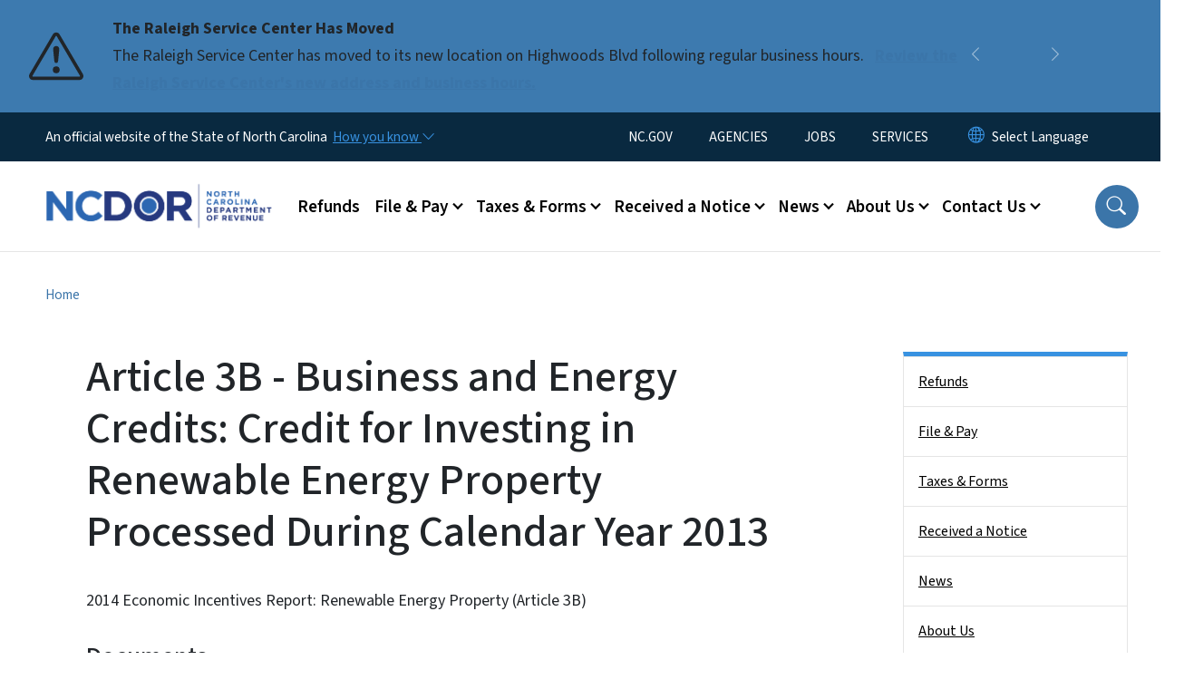

--- FILE ---
content_type: text/html; charset=UTF-8
request_url: https://www.ncdor.gov/news/reports-and-statistics/2014-economic-incentives-report/article-3b-business-and-energy-credits-credit-investing-renewable-energy-property-processed-during
body_size: 72919
content:

<!DOCTYPE html>
<html lang="en" dir="ltr" prefix="og: https://ogp.me/ns#">
  <head>
    <meta name="color-scheme" content="only light">
    <meta charset="utf-8" />
<script async src="https://www.googletagmanager.com/gtag/js?id=G-TYHHJHJEXS"></script>
<script>window.dataLayer = window.dataLayer || [];function gtag(){dataLayer.push(arguments)};gtag("js", new Date());gtag("set", "developer_id.dMDhkMT", true);gtag("config", "G-TYHHJHJEXS", {"groups":"default","page_placeholder":"PLACEHOLDER_page_location","allow_ad_personalization_signals":false});</script>
<meta name="description" content="2014 Economic Incentives Report: Renewable Energy Property (Article 3B)" />
<link rel="canonical" href="https://www.ncdor.gov/news/reports-and-statistics/2014-economic-incentives-report/article-3b-business-and-energy-credits-credit-investing-renewable-energy-property-processed-during" />
<meta name="twitter:card" content="summary_large_image" />
<meta name="Generator" content="Drupal 10 (https://www.drupal.org)" />
<meta name="MobileOptimized" content="width" />
<meta name="HandheldFriendly" content="true" />
<meta name="viewport" content="width=device-width, initial-scale=1, shrink-to-fit=no" />
<meta http-equiv="x-ua-compatible" content="ie=edge" />
<link rel="icon" href="https://files.nc.gov/dor/nc-favicon-32x32_1.png?VersionId=tmTppserd252EmC4IlyViKnCe3_4XhHa" type="image/png" />

    <title>Article 3B - Business and Energy Credits: Credit for Investing in Renewable Energy Property Processed During Calendar Year 2013 | NCDOR</title>
    <link rel="stylesheet" media="all" href="/sites/default/files/css/css_ost9jO4KbE1_L1LOqND8M9iUTjvN7YlDpvnpXupliGE.css?delta=0&amp;language=en&amp;theme=nc_barrio&amp;include=[base64]" />
<link rel="stylesheet" media="all" href="/sites/default/files/css/css_2qGdHjNmVHMItLBvt5EFux053hifs_VcimhLNrgXz40.css?delta=1&amp;language=en&amp;theme=nc_barrio&amp;include=[base64]" />
<link rel="stylesheet" media="all" href="//cdn.jsdelivr.net/npm/bootstrap@5.1.3/dist/css/bootstrap.min.css" />
<link rel="stylesheet" media="print" href="/sites/default/files/css/css_cfMvD5a-2x5KTBRz-hxsEgD_mK2c3F-Xe2ljRjPvxqk.css?delta=3&amp;language=en&amp;theme=nc_barrio&amp;include=[base64]" />
<link rel="stylesheet" media="all" href="/sites/default/files/css/css_86Wt4Xn0ldBohPi-BjgJzxz9v7msLL4Yk_N22rSk9Q4.css?delta=4&amp;language=en&amp;theme=nc_barrio&amp;include=[base64]" />
<link rel="stylesheet" media="print" href="/sites/default/files/css/css_IXp6iEeZ7p5lyR0NMxEr0LrkCRdbIbenJY09WsIiUi0.css?delta=5&amp;language=en&amp;theme=nc_barrio&amp;include=[base64]" />
<link rel="stylesheet" media="all" href="/sites/default/files/css/css_49ZqUMJp7lof6B0-9vRWLooyPbcPul_TDdWbuJY79Xw.css?delta=6&amp;language=en&amp;theme=nc_barrio&amp;include=[base64]" />

    
  </head>
  <body class="layout-one-sidebar layout-sidebar-second has-featured-top page-node-758 path-node node--type-site-page">
    <a href="#main-content" class="visually-hidden focusable skip-link">
      Skip to main content
    </a>
    
      <div class="dialog-off-canvas-main-canvas" data-off-canvas-main-canvas>
    <div id="page-wrapper">
  <div id="page">
    <header id="header" class="header" role="banner" aria-label="Site header">
                    <div class="highlighted container-fluid g-0">
          <div class="container-fluid section clearfix" role="alert">
              <div id="block-ncalertsblock-2" class="block block-ncalert block-nc-alert-block">
  
    
      <div class="content">
      
    <div id="alerts" data-alerts-hash="364e862451a6f6d0bb036d649cec92ee" class="carousel slide alerts" data-bs-ride="false" data-bs-interval="10000" data-bs-touch="false">
    <div class="carousel-inner">
              <div class="carousel-item alert-item info active" data-paths="">
          <div id="6fd7dce21a06c99f3d1d379dbf42cc94" class="alert-box">
            <span class="alert-icon" aria-hidden="true">
              <svg xmlns="http://www.w3.org/2000/svg" width="60" height="60" fill="currentColor" class="bi bi-exclamation-triangle" viewBox="0 0 16 16">
              <path d="M7.938 2.016A.13.13 0 0 1 8.002 2a.13.13 0 0 1 .063.016.146.146 0 0 1 .054.057l6.857 11.667c.036.06.035.124.002.183a.163.163 0 0 1-.054.06.116.116 0 0 1-.066.017H1.146a.115.115 0 0 1-.066-.017.163.163 0 0 1-.054-.06.176.176 0 0 1 .002-.183L7.884 2.073a.147.147 0 0 1 .054-.057zm1.044-.45a1.13 1.13 0 0 0-1.96 0L.165 13.233c-.457.778.091 1.767.98 1.767h13.713c.889 0 1.438-.99.98-1.767L8.982 1.566z"/>
              <path d="M7.002 12a1 1 0 1 1 2 0 1 1 0 0 1-2 0zM7.1 5.995a.905.905 0 1 1 1.8 0l-.35 3.507a.552.552 0 0 1-1.1 0L7.1 5.995z"/>
              </svg>
            </span>
            <div class="message" role="alert">
              <strong class="alert-type">The Raleigh Service Center Has Moved</strong>
              <p>The Raleigh Service Center has moved to its new location on Highwoods Blvd following regular business hours.
                                  <a href="/contact-us/office-locations" class="alert-link" aria-label="Read More The Raleigh Service Center has moved to its new location on Highwoods Blvd following regular business hours.">
                                          Review the Raleigh Service Center&#039;s new address and business hours. 
                                      </a>
                              </p>
            </div>
          </div>
        </div>
              <div class="carousel-item alert-item warning" data-paths="">
          <div id="43d4377bdd75300b17f75dece6da7ca3" class="alert-box">
            <span class="alert-icon" aria-hidden="true">
              <svg xmlns="http://www.w3.org/2000/svg" width="60" height="60" fill="currentColor" class="bi bi-exclamation-triangle" viewBox="0 0 16 16">
              <path d="M7.938 2.016A.13.13 0 0 1 8.002 2a.13.13 0 0 1 .063.016.146.146 0 0 1 .054.057l6.857 11.667c.036.06.035.124.002.183a.163.163 0 0 1-.054.06.116.116 0 0 1-.066.017H1.146a.115.115 0 0 1-.066-.017.163.163 0 0 1-.054-.06.176.176 0 0 1 .002-.183L7.884 2.073a.147.147 0 0 1 .054-.057zm1.044-.45a1.13 1.13 0 0 0-1.96 0L.165 13.233c-.457.778.091 1.767.98 1.767h13.713c.889 0 1.438-.99.98-1.767L8.982 1.566z"/>
              <path d="M7.002 12a1 1 0 1 1 2 0 1 1 0 0 1-2 0zM7.1 5.995a.905.905 0 1 1 1.8 0l-.35 3.507a.552.552 0 0 1-1.1 0L7.1 5.995z"/>
              </svg>
            </span>
            <div class="message" role="alert">
              <strong class="alert-type">FRAUD ALERT</strong>
              <p>Be aware of multiple fraudulent text scams requesting payment for NCDMV fees, fines or tolls. NCDMV will NEVER request payment by text. Please report it as spam and delete.
                                  <a href="https://www.ncdot.gov/news/press-releases/Pages/2025/2025-06-03-ncdmv-scam-fraudulent-text-messages.aspx" class="alert-link" aria-label="Read More Be aware of multiple fraudulent text scams requesting payment for NCDMV fees, fines or tolls. NCDMV will NEVER request payment by text. Please report it as spam and delete.">
                                          Read More
                                      </a>
                              </p>
            </div>
          </div>
        </div>
              <div class="carousel-item alert-item info" data-paths="">
          <div id="ea3871ae797a2ecde25b89746f7fdc88" class="alert-box">
            <span class="alert-icon" aria-hidden="true">
              <svg xmlns="http://www.w3.org/2000/svg" width="60" height="60" fill="currentColor" class="bi bi-exclamation-triangle" viewBox="0 0 16 16">
              <path d="M7.938 2.016A.13.13 0 0 1 8.002 2a.13.13 0 0 1 .063.016.146.146 0 0 1 .054.057l6.857 11.667c.036.06.035.124.002.183a.163.163 0 0 1-.054.06.116.116 0 0 1-.066.017H1.146a.115.115 0 0 1-.066-.017.163.163 0 0 1-.054-.06.176.176 0 0 1 .002-.183L7.884 2.073a.147.147 0 0 1 .054-.057zm1.044-.45a1.13 1.13 0 0 0-1.96 0L.165 13.233c-.457.778.091 1.767.98 1.767h13.713c.889 0 1.438-.99.98-1.767L8.982 1.566z"/>
              <path d="M7.002 12a1 1 0 1 1 2 0 1 1 0 0 1-2 0zM7.1 5.995a.905.905 0 1 1 1.8 0l-.35 3.507a.552.552 0 0 1-1.1 0L7.1 5.995z"/>
              </svg>
            </span>
            <div class="message" role="alert">
              <strong class="alert-type">Effective July 1, 2025, The Tax Basis For Snuff Will Change To A Weight-Based Tax</strong>
              <p>A new tax on alternative nicotine products will also be imposed. Tax related to the rate change of product in inventory as of July 1 will apply.
                                  <a href="/taxes-forms/tobacco-products-tax" class="alert-link" aria-label="Read More A new tax on alternative nicotine products will also be imposed. Tax related to the rate change of product in inventory as of July 1 will apply.">
                                          For more information, review the tobacco products page.
                                      </a>
                              </p>
            </div>
          </div>
        </div>
              <div class="carousel-item alert-item success" data-paths="">
          <div id="6003ed4806b203732806398b38c8479c" class="alert-box">
            <span class="alert-icon" aria-hidden="true">
              <svg xmlns="http://www.w3.org/2000/svg" width="60" height="60" fill="currentColor" class="bi bi-exclamation-triangle" viewBox="0 0 16 16">
              <path d="M7.938 2.016A.13.13 0 0 1 8.002 2a.13.13 0 0 1 .063.016.146.146 0 0 1 .054.057l6.857 11.667c.036.06.035.124.002.183a.163.163 0 0 1-.054.06.116.116 0 0 1-.066.017H1.146a.115.115 0 0 1-.066-.017.163.163 0 0 1-.054-.06.176.176 0 0 1 .002-.183L7.884 2.073a.147.147 0 0 1 .054-.057zm1.044-.45a1.13 1.13 0 0 0-1.96 0L.165 13.233c-.457.778.091 1.767.98 1.767h13.713c.889 0 1.438-.99.98-1.767L8.982 1.566z"/>
              <path d="M7.002 12a1 1 0 1 1 2 0 1 1 0 0 1-2 0zM7.1 5.995a.905.905 0 1 1 1.8 0l-.35 3.507a.552.552 0 0 1-1.1 0L7.1 5.995z"/>
              </svg>
            </span>
            <div class="message" role="alert">
              <strong class="alert-type">Vapor Product and Consumable Product Certification and Directory</strong>
              <p>The Department has issued a new notice titled, Eligibility for Listing in the North Carolina Department of Revenue Vapor Products and Consumable Products Directory.
                                  <a href="/taxes-forms/other-taxes-and-fees/vapor-product-and-consumable-product-certification-and-directory" class="alert-link" aria-label="Read More The Department has issued a new notice titled, Eligibility for Listing in the North Carolina Department of Revenue Vapor Products and Consumable Products Directory.">
                                          Visit Vapor Product and Consumable Product Certification and Directory for more information.
                                      </a>
                              </p>
            </div>
          </div>
        </div>
                  <button class="carousel-control-prev" type="button" data-bs-target="#alerts" data-bs-slide="prev" aria-label="Previous">
        <i class="bi bi-chevron-left"></i>
        <span class="visually-hidden">Previous</span>
      </button>
      <button class="carousel-pause" type="button" data-bs-target="#alerts" data-bs-slide="pause" aria-label="Pause">
        <i class="bi bi-pause"></i>
        <span class="visually-hidden">Pause</span>
      </button>
      <button class="carousel-play" type="button" data-bs-target="#alerts" data-bs-slide="cycle" aria-label="Play">
        <i class="bi bi-play"></i>
        <span class="visually-hidden">Play</span>
      </button>
      <button class="carousel-control-next" type="button" data-bs-target="#alerts" data-bs-slide="next" aria-label="Next">
        <i class="bi bi-chevron-right"></i>
        <span class="visually-hidden">Next</span>
      </button>
    </div>
      </div>

    </div>
  </div>


          </div>
        </div>
                              <div class="navbar" id="navbar-top">
                          
              
              <div class="official-website">
                <span class="d-none d-sm-inline">An official website of the State of North Carolina</span>
                <span class="d-sm-none d-inline">An official website of NC</span>
                <button
                  type="button"
                  data-bs-toggle="collapse"
                  data-bs-target="#officialNC"
                  aria-label="How you know"
                  aria-expanded="false"
                  aria-controls="collapseExample"
                  class="how-you-know-btn">
                  <span class="d-none d-sm-inline">How you know <i class="bi-chevron-down"></i></span>
                  <span class="d-sm-none d-inline"><i class="bi bi-info-circle"></i></span>
                </button>
              </div>
              <div class="collapse official-website" id="officialNC">
                <div class="privacy-security">
                  <div class="p-2">
                    <i class="bi bi-info-circle h3 float-start pe-2"></i>
                    <p>State Government websites value user privacy. To learn more, <a href="https://www.nc.gov/privacy">view our full privacy policy</a>.</p>
                  </div>
                  <div class="p-2">
                    <i class="bi bi-lock h3 float-start pe-2"></i>
                    <p>Secure websites use HTTPS certificates. A lock icon or https:// means you’ve safely connected to the official website.</p>
                  </div>
                </div>
              </div>
                              <div class="form-inline navbar-form ml-auto">
                    <section class="row region region-top-header-form">
    <nav role="navigation" aria-labelledby="block-utilitymenu-menu" id="block-utilitymenu" class="block block-menu navigation menu--enterprise-nav-menu">
            
  <div class="visually-hidden" id="block-utilitymenu-menu">Utility Menu</div>
  

        
                  <ul class="clearfix nav" data-component-id="bootstrap_barrio:menu">
                    <li class="nav-item">
                <a href="https://www.nc.gov/" class="nav-link nav-link-https--wwwncgov-">NC.GOV</a>
              </li>
                <li class="nav-item">
                <a href="https://www.nc.gov/agencies" class="nav-link nav-link-https--wwwncgov-agencies">AGENCIES</a>
              </li>
                <li class="nav-item">
                <a href="https://www.nc.gov/jobs" class="nav-link nav-link-https--wwwncgov-jobs">JOBS</a>
              </li>
                <li class="nav-item">
                <a href="https://www.nc.gov/your-government/all-nc-state-government-services" class="nav-link nav-link-https--wwwncgov-your-government-all-nc-state-government-services">SERVICES</a>
              </li>
        </ul>
  



  </nav>
<div id="block-gtranslate-2" class="block block-gtranslate block-gtranslate-block">
  
    
      <div class="content">
      
<div class="gtranslate_wrapper"></div><script>window.gtranslateSettings = {"switcher_horizontal_position":"inline","switcher_vertical_position":"inline","horizontal_position":"inline","vertical_position":"inline","float_switcher_open_direction":"bottom","switcher_open_direction":"bottom","default_language":"en","native_language_names":1,"detect_browser_language":0,"add_new_line":1,"select_language_label":"Select Language","flag_size":32,"flag_style":"2d","globe_size":60,"alt_flags":[],"wrapper_selector":".gtranslate_wrapper","url_structure":"none","custom_domains":null,"languages":["en","ar","zh-TW","hi","pl","pt","ru","es","sr","vi","th","hmn","km","lo","so","am"],"custom_css":""};</script><script>(function(){var js = document.createElement('script');js.setAttribute('src', 'https://cdn.gtranslate.net/widgets/latest/dropdown.js');js.setAttribute('data-gt-orig-url', '/news/reports-and-statistics/2014-economic-incentives-report/article-3b-business-and-energy-credits-credit-investing-renewable-energy-property-processed-during');js.setAttribute('data-gt-orig-domain', 'www.ncdor.gov');document.body.appendChild(js);})();</script>
    </div>
  </div>

  </section>

                </div>
                                      </div>
                <div class="navbar navbar-expand-xl" id="navbar-main">
                        <section class="nc_header region region-header">
          <a href="/" title="Home" rel="home" class="navbar-brand">
              <img src="https://files.nc.gov/dor/dor-logo.png?VersionId=w1HiBCnEjmG7z5liTd5lqzavf5u69alf" alt="Home" class="img-fluid d-inline-block align-top" />
                </a>
  
  </section>

                          <button class="navbar-toggler navbar-toggler-right collapsed" type="button" data-bs-toggle="collapse" data-bs-target="#CollapsingNavbar" aria-controls="CollapsingNavbar" aria-expanded="false" aria-label="Toggle navigation"><span class="navbar-toggler-icon"></span></button>
              <div class="collapse navbar-collapse justify-content-end" id="CollapsingNavbar">
                  <section class="main-menu-nav container-md  region region-primary-menu">
    <nav role="navigation" aria-label="Main Menu"  id="block-mainmenu-2" class="block block-menu navigation menu--main">
            
  <p class="visually-hidden" id="block-mainmenu-2-menu">Main menu</p>
  

        
              <ul class="clearfix navbar-nav">
    
    
          
      <li class="nav-item">
                          <a href="/refunds" class="nav-link nav-link--refunds" data-drupal-link-system-path="node/9476">Refunds</a>
              </li>
          
      <li class="nav-item menu-item--expanded dropdown">
                          <a href="/file-pay" class="nav-link dropdown-toggle nav-link--file-pay" data-bs-toggle="dropdown" aria-expanded="false" aria-haspopup="true" role="button" data-drupal-link-system-path="node/6353">File &amp; Pay</a>
                                                      <ul class="dropdown-menu dropdown-menu-lg-end">
    
                                            <li class="dropdown-item landing-page "><a href="/file-pay" class="nav-link nav-link--file-pay" data-drupal-link-system-path="node/6353">File &amp; Pay</a></li>
    
          
      <li class="dropdown-item">
                          <a href="/file-pay/file-pay-individuals" class="nav-link--file-pay-file-pay-individuals" data-drupal-link-system-path="node/9287">File &amp; Pay for Individuals</a>
              </li>
          
      <li class="dropdown-item">
                          <a href="/file-pay/eservices" class="nav-link--file-pay-eservices" data-drupal-link-system-path="node/6682">eServices</a>
              </li>
          
      <li class="dropdown-item menu-item--collapsed">
                          <a href="/file-pay/ebusiness-center" class="nav-link--file-pay-ebusiness-center" data-drupal-link-system-path="node/6668">eBusiness Center</a>
              </li>
          
      <li class="dropdown-item menu-item--collapsed">
                          <a href="/efile-resources-for-taxpayers" class="nav-link--efile-resources-for-taxpayers" data-drupal-link-system-path="node/8787">eFile Resources for Taxpayers</a>
              </li>
          
      <li class="dropdown-item menu-item--collapsed">
                          <a href="/file-pay/collections" class="nav-link--file-pay-collections" data-drupal-link-system-path="node/9198">Collections - Past Due Taxes</a>
              </li>
          
      <li class="dropdown-item menu-item--collapsed">
                          <a href="/taxes-forms/motor-carrier-iftaintrastate-efile" class="nav-link--taxes-forms-motor-carrier-iftaintrastate-efile" data-drupal-link-system-path="node/6698">Motor Carrier (IFTA/IN) eFile</a>
              </li>
          
      <li class="dropdown-item">
                          <a href="/file-pay/motor-fuels-e-file" class="nav-link--file-pay-motor-fuels-e-file" data-drupal-link-system-path="node/6686">Motor Fuels eFile</a>
              </li>
          
      <li class="dropdown-item">
                          <a href="/file-pay/payment-methods" class="nav-link--file-pay-payment-methods" data-drupal-link-system-path="node/6357">Payment Methods</a>
              </li>
          
      <li class="dropdown-item">
                          <a href="/file-pay/electronic-funds-transfer" class="nav-link--file-pay-electronic-funds-transfer" data-drupal-link-system-path="node/6681">Electronic Funds Transfer</a>
              </li>
          
      <li class="dropdown-item">
                          <a href="/efile-and-pay-your-sales-and-use-tax" class="nav-link--efile-and-pay-your-sales-and-use-tax">Sales and Use Tax File and Pay - E-500</a>
              </li>
          
      <li class="dropdown-item menu-item--collapsed">
                          <a href="/file-pay/information-reporting" class="nav-link--file-pay-information-reporting" data-drupal-link-system-path="node/8679">Information Reporting</a>
              </li>
          
      <li class="dropdown-item">
                          <a href="/file-pay/electronic-filing-options-and-requirements" class="nav-link--file-pay-electronic-filing-options-and-requirements" data-drupal-link-system-path="node/7490">Electronic Filing Options and Requirements</a>
              </li>
        </ul>
  
              </li>
          
      <li class="nav-item menu-item--expanded dropdown">
                          <a href="/taxes-forms" class="nav-link dropdown-toggle nav-link--taxes-forms" data-bs-toggle="dropdown" aria-expanded="false" aria-haspopup="true" role="button" data-drupal-link-system-path="node/6350">Taxes &amp; Forms</a>
                                                      <ul class="dropdown-menu dropdown-menu-lg-end">
    
                                            <li class="dropdown-item landing-page "><a href="/taxes-forms" class="nav-link nav-link--taxes-forms" data-drupal-link-system-path="node/6350">Taxes &amp; Forms</a></li>
    
          
      <li class="dropdown-item menu-item--collapsed">
                          <a href="/taxes-forms/individual-income-tax" class="nav-link--taxes-forms-individual-income-tax" data-drupal-link-system-path="node/9464">Individual Income Tax</a>
              </li>
          
      <li class="dropdown-item menu-item--collapsed">
                          <a href="/taxes-forms/sales-and-use-tax" class="nav-link--taxes-forms-sales-and-use-tax" data-drupal-link-system-path="node/9248">Sales and Use Tax</a>
              </li>
          
      <li class="dropdown-item menu-item--collapsed">
                          <a href="/taxes-forms/withholding-tax" class="nav-link--taxes-forms-withholding-tax" data-drupal-link-system-path="node/7598">Withholding Tax</a>
              </li>
          
      <li class="dropdown-item menu-item--collapsed">
                          <a href="/taxes-forms/corporate-income-and-franchise-tax" class="nav-link--taxes-forms-corporate-income-and-franchise-tax" data-drupal-link-system-path="node/9268">Corporate Income &amp; Franchise Tax</a>
              </li>
          
      <li class="dropdown-item menu-item--collapsed">
                          <a href="/taxes-forms/motor-carrier-tax" class="nav-link--taxes-forms-motor-carrier-tax" data-drupal-link-system-path="node/7600">Motor Carrier Tax (IFTA/IN)</a>
              </li>
          
      <li class="dropdown-item menu-item--collapsed">
                          <a href="/taxes-forms/privilege-license-tax" class="nav-link--taxes-forms-privilege-license-tax" data-drupal-link-system-path="node/7601">Privilege License Tax</a>
              </li>
          
      <li class="dropdown-item menu-item--collapsed">
                          <a href="/taxes-forms/motor-fuels-tax" class="nav-link--taxes-forms-motor-fuels-tax" data-drupal-link-system-path="node/7602">Motor Fuels Tax</a>
              </li>
          
      <li class="dropdown-item menu-item--collapsed">
                          <a href="/taxes-forms/alcoholic-beverages-tax" class="nav-link--taxes-forms-alcoholic-beverages-tax" data-drupal-link-system-path="node/7603">Alcoholic Beverages Tax</a>
              </li>
          
      <li class="dropdown-item menu-item--collapsed">
                          <a href="/taxes-forms/tobacco-products-tax" class="nav-link--taxes-forms-tobacco-products-tax" data-drupal-link-system-path="node/7604">Tobacco Products Tax</a>
              </li>
          
      <li class="dropdown-item menu-item--collapsed">
                          <a href="/taxes-forms/partnership-tax" class="nav-link--taxes-forms-partnership-tax" data-drupal-link-system-path="node/7596">Partnership Tax</a>
              </li>
          
      <li class="dropdown-item menu-item--collapsed">
                          <a href="/local-government/property-tax" class="nav-link--local-government-property-tax" data-drupal-link-system-path="node/6713">Property Tax</a>
              </li>
          
      <li class="dropdown-item">
                          <a href="/taxes-forms/register-business" class="nav-link--taxes-forms-register-business" data-drupal-link-system-path="node/6358">Business Registration</a>
              </li>
          
      <li class="dropdown-item menu-item--collapsed">
                          <a href="/taxes-forms/information-tax-professionals" class="nav-link--taxes-forms-information-tax-professionals" data-drupal-link-system-path="node/6352">Information for Tax Professionals</a>
              </li>
          
      <li class="dropdown-item menu-item--collapsed">
                          <a href="/taxes-forms/departmental-policies" class="nav-link--taxes-forms-departmental-policies" data-drupal-link-system-path="node/7089">Policies</a>
              </li>
          
      <li class="dropdown-item">
                          <a href="/taxes-forms/order-certain-tax-forms-and-instructions" class="nav-link--taxes-forms-order-certain-tax-forms-and-instructions" data-drupal-link-system-path="node/7679">Order Tax Forms and Instructions</a>
              </li>
          
      <li class="dropdown-item menu-item--collapsed">
                          <a href="/taxes-forms/other-taxes-and-fees" class="nav-link--taxes-forms-other-taxes-and-fees" data-drupal-link-system-path="node/6351">Other Taxes And Fees</a>
              </li>
          
      <li class="dropdown-item">
                          <a href="/taxes-forms/frequently-asked-questions-about-traditional-and-web-fill-forms" class="nav-link--taxes-forms-frequently-asked-questions-about-traditional-and-web-fill-forms" data-drupal-link-system-path="node/7585">Frequently Asked Questions About Traditional and Web Fill-In Forms</a>
              </li>
          
      <li class="dropdown-item">
                          <a href="/taxes-forms/ifta-annual-interest-rates" class="nav-link--taxes-forms-ifta-annual-interest-rates" data-drupal-link-system-path="node/7175">IFTA Annual Interest Rates</a>
              </li>
          
      <li class="dropdown-item menu-item--collapsed">
                          <a href="/taxes-forms/motor-carrier-seminars" class="nav-link--taxes-forms-motor-carrier-seminars" data-drupal-link-system-path="node/6359">Motor Carrier Seminars</a>
              </li>
          
      <li class="dropdown-item menu-item--collapsed">
                          <a href="/contact-us/customer-education" class="nav-link--contact-us-customer-education" data-drupal-link-system-path="node/6360">Business &amp; Income Tax Seminars</a>
              </li>
          
      <li class="dropdown-item">
                          <a href="/taxes-forms/notice-assessment" class="nav-link--taxes-forms-notice-assessment" data-drupal-link-system-path="node/7242">Notice of Assessment</a>
              </li>
          
      <li class="dropdown-item">
                          <a href="/poa" class="nav-link--poa" data-drupal-link-system-path="node/8953">Power of Attorney</a>
              </li>
        </ul>
  
              </li>
          
      <li class="nav-item menu-item--expanded dropdown">
                          <a href="/received-notice" class="nav-link dropdown-toggle nav-link--received-notice" data-bs-toggle="dropdown" aria-expanded="false" aria-haspopup="true" role="button" data-drupal-link-system-path="node/6354">Received a Notice</a>
                                                      <ul class="dropdown-menu dropdown-menu-lg-end">
    
                                            <li class="dropdown-item landing-page "><a href="/received-notice" class="nav-link nav-link--received-notice" data-drupal-link-system-path="node/6354">Received a Notice</a></li>
    
          
      <li class="dropdown-item">
                          <a href="/received-notice/attachment-and-garnishment-employer-copy" class="nav-link--received-notice-attachment-and-garnishment-employer-copy" data-drupal-link-system-path="node/6717">Attachment and Garnishment – Employer Copy</a>
              </li>
          
      <li class="dropdown-item">
                          <a href="/received-notice/attachment-and-garnishment-taxpayer-copy" class="nav-link--received-notice-attachment-and-garnishment-taxpayer-copy" data-drupal-link-system-path="node/6716">Attachment and Garnishment – Taxpayer Copy</a>
              </li>
          
      <li class="dropdown-item">
                          <a href="/received-notice/authorization-bank-draft-installment-agreement" class="nav-link--received-notice-authorization-bank-draft-installment-agreement" data-drupal-link-system-path="node/7586">Authorization for Bank Draft Installment Agreement</a>
              </li>
          
      <li class="dropdown-item">
                          <a href="/received-notice/confirmation-installment-payment-agreement" class="nav-link--received-notice-confirmation-installment-payment-agreement" data-drupal-link-system-path="node/6718">Confirmation of Installment Payment Agreement</a>
              </li>
          
      <li class="dropdown-item">
                          <a href="/received-notice/default-notice" class="nav-link--received-notice-default-notice" data-drupal-link-system-path="node/6719">Default Notice</a>
              </li>
          
      <li class="dropdown-item">
                          <a href="/received-notice/delinquent-notice" class="nav-link--received-notice-delinquent-notice" data-drupal-link-system-path="node/6720">Delinquent Notice</a>
              </li>
          
      <li class="dropdown-item">
                          <a href="/received-notice/garnishment-release-letter" class="nav-link--received-notice-garnishment-release-letter" data-drupal-link-system-path="node/7587">Garnishment Release Letter</a>
              </li>
          
      <li class="dropdown-item">
                          <a href="/received-notice/notice-collection-amount-shown-due-not-paid-full" class="nav-link--received-notice-notice-collection-amount-shown-due-not-paid-full" data-drupal-link-system-path="node/6722">Notice of Collection - Amount Shown Due But Not Paid In Full</a>
              </li>
          
      <li class="dropdown-item">
                          <a href="/received-notice/notice-collection" class="nav-link--received-notice-notice-collection" data-drupal-link-system-path="node/6721">Notice of Collection</a>
              </li>
          
      <li class="dropdown-item">
                          <a href="/received-notice/notice-individual-income-tax-adjustment" class="nav-link--received-notice-notice-individual-income-tax-adjustment" data-drupal-link-system-path="node/6723">Notice of Individual Income Tax Adjustment</a>
              </li>
          
      <li class="dropdown-item menu-item--collapsed">
                          <a href="/received-notice/notice-individual-income-tax-assessment" class="nav-link--received-notice-notice-individual-income-tax-assessment" data-drupal-link-system-path="node/6725">Notice of Individual Income Tax Assessment</a>
              </li>
          
      <li class="dropdown-item">
                          <a href="/received-notice/notice-file-return" class="nav-link--received-notice-notice-file-return" data-drupal-link-system-path="node/7443">Notice to File a Return</a>
              </li>
          
      <li class="dropdown-item">
                          <a href="/received-notice/payment-agreement-installment-notice" class="nav-link--received-notice-payment-agreement-installment-notice" data-drupal-link-system-path="node/6726">Payment Agreement Installment Notice</a>
              </li>
          
      <li class="dropdown-item">
                          <a href="/received-notice/privilege-tax-renewal-notice" class="nav-link--received-notice-privilege-tax-renewal-notice" data-drupal-link-system-path="node/6727">Privilege Tax Renewal Notice</a>
              </li>
          
      <li class="dropdown-item">
                          <a href="/received-notice/updated-individual-income-tax-adjustment-notice" class="nav-link--received-notice-updated-individual-income-tax-adjustment-notice" data-drupal-link-system-path="node/7588">Updated Individual Income Tax Adjustment Notice</a>
              </li>
          
      <li class="dropdown-item">
                          <a href="/received-notice/unclaimed-refund-letter" class="nav-link--received-notice-unclaimed-refund-letter" data-drupal-link-system-path="node/6728">Unclaimed Refund Letter</a>
              </li>
        </ul>
  
              </li>
          
      <li class="nav-item menu-item--expanded dropdown">
                          <a href="/news" class="nav-link dropdown-toggle nav-link--news" data-bs-toggle="dropdown" aria-expanded="false" aria-haspopup="true" role="button" data-drupal-link-system-path="node/6349">News</a>
                                                      <ul class="dropdown-menu dropdown-menu-lg-end">
    
                                            <li class="dropdown-item landing-page "><a href="/news" class="nav-link nav-link--news" data-drupal-link-system-path="node/6349">News</a></li>
    
          
      <li class="dropdown-item">
                          <a href="/news/notices-and-updates" class="nav-link--news-notices-and-updates" data-drupal-link-system-path="news/notices-and-updates">Notices and Updates</a>
              </li>
          
      <li class="dropdown-item">
                          <a href="/news/press-release" class="nav-link--news-press-release" data-drupal-link-system-path="news/press-release">Press Releases</a>
              </li>
          
      <li class="dropdown-item">
                          <a href="/news/reports-and-statistics" class="nav-link--news-reports-and-statistics" data-drupal-link-system-path="node/6348">Reports and Statistics</a>
              </li>
        </ul>
  
              </li>
          
      <li class="nav-item menu-item--expanded dropdown">
                          <a href="/about-ncdor" class="nav-link dropdown-toggle nav-link--about-ncdor" data-bs-toggle="dropdown" aria-expanded="false" aria-haspopup="true" role="button" data-drupal-link-system-path="node/6345">About Us</a>
                                                      <ul class="dropdown-menu dropdown-menu-lg-end">
    
                                            <li class="dropdown-item landing-page "><a href="/about-ncdor" class="nav-link nav-link--about-ncdor" data-drupal-link-system-path="node/6345">About Us</a></li>
    
          
      <li class="dropdown-item">
                          <a href="/follow" class="nav-link--follow" data-drupal-link-system-path="node/8304">Follow Us</a>
              </li>
          
      <li class="dropdown-item menu-item--collapsed">
                          <a href="/about-us/administration-and-leadership" class="nav-link--about-us-administration-and-leadership" data-drupal-link-system-path="node/6737">Administration and Leadership</a>
              </li>
          
      <li class="dropdown-item">
                          <a href="/about-us/careers" class="nav-link--about-us-careers" data-drupal-link-system-path="node/6346">Careers</a>
              </li>
          
      <li class="dropdown-item">
                          <a href="/about-us/history-nc-department-revenue" class="nav-link--about-us-history-nc-department-revenue" data-drupal-link-system-path="node/6735">History of Department</a>
              </li>
          
      <li class="dropdown-item menu-item--collapsed">
                          <a href="/about-us/annual-dor-security-awareness-training-dorsat" class="nav-link--about-us-annual-dor-security-awareness-training-dorsat" data-drupal-link-system-path="node/7452">DORSAT</a>
              </li>
          
      <li class="dropdown-item menu-item--collapsed">
                          <a href="/about-us/language-access-plan" class="nav-link--about-us-language-access-plan" data-drupal-link-system-path="node/9609">Language Access Plan</a>
              </li>
          
      <li class="dropdown-item">
                          <a href="/about-us/public-participation-plan" class="nav-link--about-us-public-participation-plan" data-drupal-link-system-path="node/8227">Public Participation Plan</a>
              </li>
          
      <li class="dropdown-item menu-item--collapsed">
                          <a href="/about-us/climate-change-clean-energy-plans-progress" class="nav-link--about-us-climate-change-clean-energy-plans-progress" data-drupal-link-system-path="node/6363">Climate Change &amp; Clean Energy: Plans &amp; Progress</a>
              </li>
          
      <li class="dropdown-item">
                          <a href="/about-us/mission-and-vision" class="nav-link--about-us-mission-and-vision" data-drupal-link-system-path="node/7537">Mission and Vision</a>
              </li>
        </ul>
  
              </li>
          
      <li class="nav-item menu-item--expanded dropdown">
                          <a href="/contact-ncdor" class="nav-link dropdown-toggle nav-link--contact-ncdor" data-bs-toggle="dropdown" aria-expanded="false" aria-haspopup="true" role="button" data-drupal-link-system-path="node/6347">Contact Us</a>
                                                      <ul class="dropdown-menu dropdown-menu-lg-end">
    
                                            <li class="dropdown-item landing-page "><a href="/contact-ncdor" class="nav-link nav-link--contact-ncdor" data-drupal-link-system-path="node/6347">Contact Us</a></li>
    
          
      <li class="dropdown-item menu-item--collapsed">
                          <a href="/contact-us/e-alerts" class="nav-link--contact-us-e-alerts" data-drupal-link-system-path="node/6695">E-Alerts</a>
              </li>
          
      <li class="dropdown-item">
                          <a href="/contact-us/customer-service-numbers" class="nav-link--contact-us-customer-service-numbers" data-drupal-link-system-path="node/6739">Customer Service Numbers</a>
              </li>
          
      <li class="dropdown-item">
                          <a href="/contact-us/ncdor-mailing-addresses" class="nav-link--contact-us-ncdor-mailing-addresses" data-drupal-link-system-path="node/6738">Mailing Addresses</a>
              </li>
          
      <li class="dropdown-item">
                          <a href="/contact-us/office-public-affairs" class="nav-link--contact-us-office-public-affairs" data-drupal-link-system-path="node/6745">Media Requests</a>
              </li>
          
      <li class="dropdown-item">
                          <a href="/contact-us/office-locations" class="nav-link--contact-us-office-locations" data-drupal-link-system-path="node/6741">Office Locations</a>
              </li>
          
      <li class="dropdown-item menu-item--collapsed">
                          <a href="/contact-us/office-taxpayer-advocate" class="nav-link--contact-us-office-taxpayer-advocate" data-drupal-link-system-path="node/6744">Office of the Taxpayer Advocate</a>
              </li>
          
      <li class="dropdown-item menu-item--collapsed">
                          <a href="/contact-us/records-requests-contacts" class="nav-link--contact-us-records-requests-contacts" data-drupal-link-system-path="node/6747">Records Requests</a>
              </li>
          
      <li class="dropdown-item">
                          <a href="/contact-us/request-speaker-your-group" class="nav-link--contact-us-request-speaker-your-group" data-drupal-link-system-path="node/6742">Request a Speaker for Your Group</a>
              </li>
          
      <li class="dropdown-item">
                          <a href="/contact-us/request-appointment" class="nav-link--contact-us-request-appointment" data-drupal-link-system-path="node/6366">Request a Service Center Appointment</a>
              </li>
          
      <li class="dropdown-item">
                          <a href="/tax-fraud-and-identity-theft" class="nav-link--tax-fraud-and-identity-theft" data-drupal-link-system-path="node/9067">Tax Fraud and Identity Theft</a>
              </li>
          
      <li class="dropdown-item">
                          <a href="/contact-us/internal-audit-division-tipline" class="nav-link--contact-us-internal-audit-division-tipline" data-drupal-link-system-path="node/9856">Tipline - Report Improper Governmental Conduct by NCDOR Employees</a>
              </li>
          
      <li class="dropdown-item">
                          <a href="/contact-us/customer-education" class="nav-link--contact-us-customer-education" data-drupal-link-system-path="node/6360">Customer Education</a>
              </li>
        </ul>
  
              </li>
        </ul>
  


  </nav>
<nav role="navigation" aria-labelledby="block-utilitymenu-2-menu" id="block-utilitymenu-2" class="block block-menu navigation menu--enterprise-nav-menu">
            
  <h2 class="visually-hidden" id="block-utilitymenu-2-menu">Utility Menu</h2>
  

        
                  <ul class="clearfix nav" data-component-id="bootstrap_barrio:menu">
                    <li class="nav-item">
                <a href="https://www.nc.gov/" class="nav-link nav-link-https--wwwncgov-">NC.GOV</a>
              </li>
                <li class="nav-item">
                <a href="https://www.nc.gov/agencies" class="nav-link nav-link-https--wwwncgov-agencies">AGENCIES</a>
              </li>
                <li class="nav-item">
                <a href="https://www.nc.gov/jobs" class="nav-link nav-link-https--wwwncgov-jobs">JOBS</a>
              </li>
                <li class="nav-item">
                <a href="https://www.nc.gov/your-government/all-nc-state-government-services" class="nav-link nav-link-https--wwwncgov-your-government-all-nc-state-government-services">SERVICES</a>
              </li>
        </ul>
  



  </nav>

  </section>

                  <div class="form-inline navbar-form justify-content-end">
                    
                    <div id="search-icon" tabindex="0" role="button" aria-pressed="false" aria-label="Search"><i class="bi bi-search"></i></div>
                  </div>
              </div>
                                            </div>
          </header>
                  <div class="featured-top">
          <aside class="featured-top__inner section container-fluid clearfix" role="complementary">
              <section class="container-fluid region region-featured-top">
    <div id="block-ncsearchblock-2" class="block block-ncsearch block-nc-search-block">
  
    
      <div class="content">
      
<form class="nc-search-block-form" data-drupal-selector="nc-search-block-form" action="/search/ncdor" method="get" id="nc-search-block-form" accept-charset="UTF-8">
  




        
  <div class="js-form-item js-form-type-search form-type-search js-form-item-keys form-item-keys form-no-label mb-3">
          <label for="edit-keys" class="visually-hidden">Search</label>
                    <input title="Enter the terms you wish to search for." data-drupal-selector="edit-keys" data-msg-maxlength="Search field has a maximum length of 128." type="search" id="edit-keys" name="keys" value="" size="15" maxlength="128" class="form-search form-control" />

                      </div>
<div data-drupal-selector="edit-actions" class="form-actions js-form-wrapper form-wrapper mb-3" id="edit-actions"><input id="search-button" aria-label="search" role="search" data-drupal-selector="edit-submit" type="submit" value="Search" class="button js-form-submit form-submit btn btn-primary form-control" />
</div>

</form>

    </div>
  </div>
<div class="views-element-container block block-views block-views-blocksite-page-hero-image-block-1" id="block-views-block-site-page-hero-image-block-1">
  
    
      <div class="content">
      <div><div class="view view-site-page-hero-image view-id-site_page_hero_image view-display-id-block_1 js-view-dom-id-910bb2bc37ff95371cbe3e1ade21401f85dcdead5c1cbfcac154ada843128e27">
  
    
      
      <div class="view-content row">
          <div>
    <div class="views-field views-field-field-main-image"><div class="field-content"></div></div>
  </div>

    </div>
  
          </div>
</div>

    </div>
  </div>

  </section>

                      </aside>
        </div>
              <div id="main-wrapper" class="layout-main-wrapper clearfix">
              <div id="main" class="container-fluid ">
                                          <div id="block-breadcrumbs" class="block block-system block-system-breadcrumb-block">
  
    
      <div class="content">
      
  <nav role="navigation" aria-label="breadcrumb" style="">
  <ol class="breadcrumb">
            <li class="breadcrumb-item">
        <a href="/">Home</a>
      </li>
                <li class="breadcrumb-item">
        <a href="/news">News</a>
      </li>
                <li class="breadcrumb-item">
        <a href="/news/reports-and-statistics">Reports and Statistics</a>
      </li>
                <li class="breadcrumb-item">
        <a href="/news/reports-and-statistics/2014-economic-incentives-report">2014 Economic Incentives Report</a>
      </li>
        </ol>
</nav>


    </div>
  </div>


          <div class="row row-offcanvas row-offcanvas-left clearfix">
            <main class="main-content col order-first" id="content" role="main">
              <section class="section">
                <a id="main-content" tabindex="-1"></a>
                  <div data-drupal-messages-fallback class="hidden"></div>

<article class="node node--type-site-page node--view-mode-full clearfix">
  <header>
    
          <h1 class="node__title"><span class="field field--name-title field--type-string field--label-hidden">Article 3B - Business and Energy Credits: Credit for Investing in Renewable Energy Property Processed During Calendar Year 2013</span>
</h1>
        
      </header>
  <div class="node__content clearfix">
          
      <div class="field field--name-field-child-paragraph field--type-entity-reference-revisions field--label-hidden field__items">
              <div class="field__item">  <div  data-component-id="nc_barrio:text" class="paragraph paragraph--type--text paragraph--view-mode--default limit-text-width">
      
            <div class="clearfix text-formatted field field--name-field-editor field--type-text-long field--label-hidden field__item"><p>2014 Economic Incentives Report: Renewable Energy Property (Article 3B)</p>
</div>
      
  </div>
</div>
          </div>
  
  <div class="field field--name-field-file field--type-entity-reference field--label-above">
    <div class="field__label"><h2>Documents</h2></div>
          <ul class='field__items'>
              <li class="field__item">
<div>
    
        
            <a href="/documents/reports/article-3b-business-and-energy-credits-credit-investing-renewable-energy-property-processed-during-2/open">Article 3B - Business and Energy Credits: Credit for Investing in Renewable Energy Property Processed During Calendar Year 2013</a>   
        
        
        
        
        
        
</div></li>
              </ul>
      </div>

          </div>
</article>


              </section>
            </main>
                                      <div class="sidebar_second sidebar col-md-3 order-last" id="sidebar_second">
                <aside class="section" role="complementary">
                    <section class="container-md  region region-sidebar-second">
    <nav role="navigation" class="sidebar" aria-label="Section Menu" id="block-sidebar-second-main-menu" class="block block-menu navigation menu--main">
            
  <p class="visually-hidden" id="block-sidebar-second-main-menu-menu">Side Nav</p>
  

              <ul  class="clearfix sidebar-nav" data-current-level="1">                                                      <li data-menu-level="1">
                          <a href="/refunds" class="sidebar-link--refunds" data-drupal-link-system-path="node/9476">Refunds</a>
                                                  </li>                                                      <li data-menu-level="1">
                          <a href="/file-pay" class="sidebar-link--file-pay" data-drupal-link-system-path="node/6353">File &amp; Pay</a>
                                                  </li>                                                      <li data-menu-level="1">
                          <a href="/taxes-forms" class="sidebar-link--taxes-forms" data-drupal-link-system-path="node/6350">Taxes &amp; Forms</a>
                                                  </li>                                                      <li data-menu-level="1">
                          <a href="/received-notice" class="sidebar-link--received-notice" data-drupal-link-system-path="node/6354">Received a Notice</a>
                                                  </li>                                                      <li data-menu-level="1">
                          <a href="/news" class="sidebar-link--news" data-drupal-link-system-path="node/6349">News</a>
                                                  </li>                                                      <li data-menu-level="1">
                          <a href="/about-ncdor" class="sidebar-link--about-ncdor" data-drupal-link-system-path="node/6345">About Us</a>
                                                  </li>                                                      <li data-menu-level="1">
                          <a href="/contact-ncdor" class="sidebar-link--contact-ncdor" data-drupal-link-system-path="node/6347">Contact Us</a>
                                                  </li>          </ul>  

  </nav>





  </section>

                </aside>
              </div>
                      </div>
        </div>
          </div>
    <nav class="back-to-top" aria-label="Back to top"><a title="Back to top" href="#navbar-top"><i class="bi-box-arrow-in-up" role="img" aria-label="Back to top arrow"></i></a></nav>
        <footer class="site-footer">
              <div class="container-fluid">
                      <div class="site-footer__top clearfix">
                <section class="row region region-footer-first">
    <div id="block-contactinformation-2" class="block-content-basic block block-block-content block-block-content5aa3f241-e0e7-4ad2-8e3f-2db84bb3cbaf">
  
      <h2>Contact Information</h2>
    
      <div class="content">
      
            <div class="clearfix text-formatted field field--name-body field--type-text-with-summary field--label-hidden field__item"><div itemscope itemtype="http://schema.org/Organization"><p><span itemprop="name">North Carolina Department of Revenue</span><br><br>PO Box 25000<br><span itemprop="addressLocality">Raleigh</span>, <span itemprop="addressRegion">NC</span> <span itemprop="postalCode">27640-0640</span><br>General information: 1-877-252-3052<br>Individual income tax refund inquiries:<br>1-877-252-4052</p><p><em>NCDOR is a proud </em><a href="https://mhanational.org/bell-seal/recipients"><em>2025 Platinum Recipient</em></a><em> of Mental Health America's Bell Seal for Workplace Mental Health</em></p><div>
  
  

            <div class="field field--name-image field--type-image field--label-hidden field__item">  <img loading="lazy" src="https://files.nc.gov/dor/styles/inline_small/public/images/2025-06/Platinum%20Bell%20Seal%20Logo.png?VersionId=_HKjkcQRKPW1NCoA8SfKohK0Ze3yilzU&amp;itok=PeKTtPyD" width="168" height="200" alt="The Bell Seal For Workplace Mental Health" class="image-style-inline-small">


</div>
      
</div>
</div></div>
      
    </div>
  </div>

  </section>

                <section class="row region region-footer-second">
    <div id="block-activityfeed-2" class="block-content-basic block block-block-content block-block-content06ec09c5-01b6-4d63-acf8-163555fac2c1">
  
      <h2>Activity Feed</h2>
    
      <div class="content">
      
            <div class="clearfix text-formatted field field--name-body field--type-text-with-summary field--label-hidden field__item"><p><iframe style="border-style:none;overflow:hidden;" src="https://www.facebook.com/plugins/page.php?href=https%3A%2F%2Fwww.facebook.com%2FNorthCarolinaDepartmentofRevenue&amp;tabs=timeline&amp;height=400&amp;small_header=false&amp;adapt_container_width=true&amp;hide_cover=false&amp;show_facepile=false&amp;appId=1434940763399088" width="340" height="400" scrolling="no" frameborder="0" allowfullscreen="true" allow="autoplay; clipboard-write; encrypted-media; picture-in-picture; web-share" title="NCDOR Facebook Feed"></iframe></p></div>
      
    </div>
  </div>

  </section>

                <section class="row region region-footer-third">
    <div id="block-followus-2" class="block block-ncblocks block-ncblocks-follow-site-block">
  
      <h2>Follow Us</h2>
    
      <div class="content">
      
<div class="social-links">
  <div class="item-list">
    <ul>
              <li>
          <a href="https://www.facebook.com/NorthCarolinaDepartmentofRevenue/" itemprop="url">
            <svg xmlns="http://www.w3.org/2000/svg" fill="currentColor" class="bi bi-facebook" viewBox="0 0 16 16" role="img" aria-label="Facebook">
              <path d="M16 8.049c0-4.446-3.582-8.05-8-8.05C3.58 0-.002 3.603-.002 8.05c0 4.017 2.926 7.347 6.75 7.951v-5.625h-2.03V8.05H6.75V6.275c0-2.017 1.195-3.131 3.022-3.131.876 0 1.791.157 1.791.157v1.98h-1.009c-.993 0-1.303.621-1.303 1.258v1.51h2.218l-.354 2.326H9.25V16c3.824-.604 6.75-3.934 6.75-7.951"/>
            </svg>
          </a>
        </li>
      
              <li>
          <a href="https://twitter.com/ncdor">
            <svg xmlns="http://www.w3.org/2000/svg" fill="currentColor" class="bi bi-twitter-x" viewBox="0 0 16 16" role="img" aria-label="X">
              <path d="M12.6.75h2.454l-5.36 6.142L16 15.25h-4.937l-3.867-5.07-4.425 5.07H.316l5.733-6.57L0 .75h5.063l3.495 4.633L12.601.75Zm-.86 13.028h1.36L4.323 2.145H2.865z"/>
            </svg>
          </a>
        </li>
      
      
              <li>
          <a href="https://www.instagram.com/ncdor1/" itemprop="url">
            <svg xmlns="http://www.w3.org/2000/svg" fill="currentColor" class="bi bi-instagram" viewBox="0 0 16 16" role="img" aria-label="Instagram">
              <path d="M8 0C5.829 0 5.556.01 4.703.048 3.85.088 3.269.222 2.76.42a3.9 3.9 0 0 0-1.417.923A3.9 3.9 0 0 0 .42 2.76C.222 3.268.087 3.85.048 4.7.01 5.555 0 5.827 0 8.001c0 2.172.01 2.444.048 3.297.04.852.174 1.433.372 1.942.205.526.478.972.923 1.417.444.445.89.719 1.416.923.51.198 1.09.333 1.942.372C5.555 15.99 5.827 16 8 16s2.444-.01 3.298-.048c.851-.04 1.434-.174 1.943-.372a3.9 3.9 0 0 0 1.416-.923c.445-.445.718-.891.923-1.417.197-.509.332-1.09.372-1.942C15.99 10.445 16 10.173 16 8s-.01-2.445-.048-3.299c-.04-.851-.175-1.433-.372-1.941a3.9 3.9 0 0 0-.923-1.417A3.9 3.9 0 0 0 13.24.42c-.51-.198-1.092-.333-1.943-.372C10.443.01 10.172 0 7.998 0zm-.717 1.442h.718c2.136 0 2.389.007 3.232.046.78.035 1.204.166 1.486.275.373.145.64.319.92.599s.453.546.598.92c.11.281.24.705.275 1.485.039.843.047 1.096.047 3.231s-.008 2.389-.047 3.232c-.035.78-.166 1.203-.275 1.485a2.5 2.5 0 0 1-.599.919c-.28.28-.546.453-.92.598-.28.11-.704.24-1.485.276-.843.038-1.096.047-3.232.047s-2.39-.009-3.233-.047c-.78-.036-1.203-.166-1.485-.276a2.5 2.5 0 0 1-.92-.598 2.5 2.5 0 0 1-.6-.92c-.109-.281-.24-.705-.275-1.485-.038-.843-.046-1.096-.046-3.233s.008-2.388.046-3.231c.036-.78.166-1.204.276-1.486.145-.373.319-.64.599-.92s.546-.453.92-.598c.282-.11.705-.24 1.485-.276.738-.034 1.024-.044 2.515-.045zm4.988 1.328a.96.96 0 1 0 0 1.92.96.96 0 0 0 0-1.92m-4.27 1.122a4.109 4.109 0 1 0 0 8.217 4.109 4.109 0 0 0 0-8.217m0 1.441a2.667 2.667 0 1 1 0 5.334 2.667 2.667 0 0 1 0-5.334"/>
            </svg>
          </a>
        </li>
      
              <li>
          <a href="https://www.threads.net/@ncdor1" itemprop="url">
            <svg xmlns="http://www.w3.org/2000/svg" fill="currentColor" class="bi bi-threads" viewBox="0 0 16 16" role="img" aria-label="Threads">
              <path d="M6.321 6.016c-.27-.18-1.166-.802-1.166-.802.756-1.081 1.753-1.502 3.132-1.502.975 0 1.803.327 2.394.948s.928 1.509 1.005 2.644q.492.207.905.484c1.109.745 1.719 1.86 1.719 3.137 0 2.716-2.226 5.075-6.256 5.075C4.594 16 1 13.987 1 7.994 1 2.034 4.482 0 8.044 0 9.69 0 13.55.243 15 5.036l-1.36.353C12.516 1.974 10.163 1.43 8.006 1.43c-3.565 0-5.582 2.171-5.582 6.79 0 4.143 2.254 6.343 5.63 6.343 2.777 0 4.847-1.443 4.847-3.556 0-1.438-1.208-2.127-1.27-2.127-.236 1.234-.868 3.31-3.644 3.31-1.618 0-3.013-1.118-3.013-2.582 0-2.09 1.984-2.847 3.55-2.847.586 0 1.294.04 1.663.114 0-.637-.54-1.728-1.9-1.728-1.25 0-1.566.405-1.967.868ZM8.716 8.19c-2.04 0-2.304.87-2.304 1.416 0 .878 1.043 1.168 1.6 1.168 1.02 0 2.067-.282 2.232-2.423a6.2 6.2 0 0 0-1.528-.161"/>
            </svg>
          </a>
        </li>
      
      
              <li>
          <a href="https://www.youtube.com/channel/UCqmwITo1GgRZK0-nEI5mmOQ" itemprop="url">
            <svg xmlns="http://www.w3.org/2000/svg" fill="currentColor" class="bi bi-youtube" viewBox="0 0 16 16" role="img" aria-label="YouTube">
              <path d="M8.051 1.999h.089c.822.003 4.987.033 6.11.335a2.01 2.01 0 0 1 1.415 1.42c.101.38.172.883.22 1.402l.01.104.022.26.008.104c.065.914.073 1.77.074 1.957v.075c-.001.194-.01 1.108-.082 2.06l-.008.105-.009.104c-.05.572-.124 1.14-.235 1.558a2.01 2.01 0 0 1-1.415 1.42c-1.16.312-5.569.334-6.18.335h-.142c-.309 0-1.587-.006-2.927-.052l-.17-.006-.087-.004-.171-.007-.171-.007c-1.11-.049-2.167-.128-2.654-.26a2.01 2.01 0 0 1-1.415-1.419c-.111-.417-.185-.986-.235-1.558L.09 9.82l-.008-.104A31 31 0 0 1 0 7.68v-.123c.002-.215.01-.958.064-1.778l.007-.103.003-.052.008-.104.022-.26.01-.104c.048-.519.119-1.023.22-1.402a2.01 2.01 0 0 1 1.415-1.42c.487-.13 1.544-.21 2.654-.26l.17-.007.172-.006.086-.003.171-.007A100 100 0 0 1 7.858 2zM6.4 5.209v4.818l4.157-2.408z"/>
            </svg>
          </a>
        </li>
      
      
              <li>
          <a href="https://www.linkedin.com/company/92776/" itemprop="url">
            <svg xmlns="http://www.w3.org/2000/svg" fill="currentColor" class="bi bi-linkedin" viewBox="0 0 16 16" role="img" aria-label="LinkedIn">
              <path d="M0 1.146C0 .513.526 0 1.175 0h13.65C15.474 0 16 .513 16 1.146v13.708c0 .633-.526 1.146-1.175 1.146H1.175C.526 16 0 15.487 0 14.854zm4.943 12.248V6.169H2.542v7.225zm-1.2-8.212c.837 0 1.358-.554 1.358-1.248-.015-.709-.52-1.248-1.342-1.248S2.4 3.226 2.4 3.934c0 .694.521 1.248 1.327 1.248zm4.908 8.212V9.359c0-.216.016-.432.08-.586.173-.431.568-.878 1.232-.878.869 0 1.216.662 1.216 1.634v3.865h2.401V9.25c0-2.22-1.184-3.252-2.764-3.252-1.274 0-1.845.7-2.165 1.193v.025h-.016l.016-.025V6.169h-2.4c.03.678 0 7.225 0 7.225z"/>
            </svg>
          </a>
        </li>
      

           
    
    </ul>
  </div>
</div>

    </div>
  </div>

  </section>

            </div>
                                <div class="site-footer__bottom">
                <section class="row region region-site-footer">
    <nav role="navigation" aria-labelledby="block-networkmenu-2-menu" id="block-networkmenu-2" class="block block-menu navigation menu--network-menu">
            
  <h2 class="visually-hidden" id="block-networkmenu-2-menu">Network Menu</h2>
  

        
                  <ul class="clearfix nav" data-component-id="bootstrap_barrio:menu">
                    <li class="nav-item">
                <a href="/employee-directory" class="nav-link nav-link--employee-directory" data-drupal-link-system-path="employee-directory">Employee Directory</a>
              </li>
                <li class="nav-item">
                <a href="https://nc.gov/" title="The State of North Carolina" class="nav-link nav-link-https--ncgov-">nc.gov</a>
              </li>
                <li class="nav-item">
                <a href="/webform/user_feedback?source_entity_type=ENTITY_TYPE&amp;source_entity_id=ENTITY_ID" class="webform-dialog webform-dialog-mobile nav-link webform-dialog webform-dialog-mobile nav-link--webform-user-feedbacksource-entity-typeentity-typesource-entity-identity-id" title="Website User Feedback Form" data-drupal-link-query="{&quot;source_entity_id&quot;:&quot;ENTITY_ID&quot;,&quot;source_entity_type&quot;:&quot;ENTITY_TYPE&quot;}" data-drupal-link-system-path="webform/user_feedback">Website Feedback</a>
              </li>
                <li class="nav-item">
                <a href="https://www.nc.gov/accessibility" title="Accessibility of State of North Carolina Websites" class="nav-link nav-link-https--wwwncgov-accessibility">Accessibility</a>
              </li>
                <li class="nav-item">
                <a href="https://www.nc.gov/disclaimer-terms-use" title="Terms of Use" class="nav-link nav-link-https--wwwncgov-disclaimer-terms-use">Disclaimer &amp; Terms of Use</a>
              </li>
                <li class="nav-item">
                <a href="https://www.nc.gov/privacy" title="State of North Carolina Privacy Policy" class="nav-link nav-link-https--wwwncgov-privacy">Privacy Policy</a>
              </li>
                <li class="nav-item">
                <a href="https://www.nc.gov/government/open-budget" title="State of North Carolina Open Budget" class="nav-link nav-link-https--wwwncgov-government-open-budget">Open Budget</a>
              </li>
        </ul>
  



  </nav>

  </section>

              <div class="branding"><a href="https://it.nc.gov/services/digital-services">Hosted on Digital Commons</a></div>
            </div>
                  </div>
          </footer>
  </div>
</div>

  </div>

    
    <script type="application/json" data-drupal-selector="drupal-settings-json">{"path":{"baseUrl":"\/","pathPrefix":"","currentPath":"node\/758","currentPathIsAdmin":false,"isFront":false,"currentLanguage":"en"},"pluralDelimiter":"\u0003","suppressDeprecationErrors":true,"ajaxPageState":{"libraries":"[base64]","theme":"nc_barrio","theme_token":null},"ajaxTrustedUrl":{"\/search\/ncdor":true},"clientside_validation_jquery":{"validate_all_ajax_forms":2,"force_validate_on_blur":true,"force_html5_validation":false,"messages":{"required":"This field is required.","remote":"Please fix this field.","email":"Please enter a valid email address.","url":"Please enter a valid URL.","date":"Please enter a valid date.","dateISO":"Please enter a valid date (ISO).","number":"Please enter a valid number.","digits":"Please enter only digits.","equalTo":"Please enter the same value again.","maxlength":"Please enter no more than {0} characters.","minlength":"Please enter at least {0} characters.","rangelength":"Please enter a value between {0} and {1} characters long.","range":"Please enter a value between {0} and {1}.","max":"Please enter a value less than or equal to {0}.","min":"Please enter a value greater than or equal to {0}.","step":"Please enter a multiple of {0}."}},"google_analytics":{"account":"G-TYHHJHJEXS","trackOutbound":true,"trackMailto":true,"trackTel":true,"trackDownload":true,"trackDownloadExtensions":"7z|aac|arc|arj|asf|asx|avi|bin|csv|doc(x|m)?|dot(x|m)?|exe|flv|gif|gz|gzip|hqx|jar|jpe?g|js|mp(2|3|4|e?g)|mov(ie)?|msi|msp|pdf|phps|png|ppt(x|m)?|pot(x|m)?|pps(x|m)?|ppam|sld(x|m)?|thmx|qtm?|ra(m|r)?|sea|sit|tar|tgz|torrent|txt|wav|wma|wmv|wpd|xls(x|m|b)?|xlt(x|m)|xlam|xml|z|zip"},"linkpurpose":{"domain":"https:\/\/www.ncdor.gov","ignore":"#toolbar-administration a","purposeDocumentMessage":"Link downloads document","purposeDocumentIconType":"html","purposeDocumentIconPosition":"beforeend","purposeDownloadMessage":"Link downloads file","purposeDownloadIconType":"html","purposeDownloadIconPosition":"beforeend","purposeAppMessage":"Link opens app","purposeAppIconType":"html","purposeAppIconPosition":"beforeend","purposeExternalMessage":"Link is external","purposeExternalIconType":"html","purposeExternalIconPosition":"beforeend","purposeMailMessage":"Link sends email","purposeMailIconType":"html","purposeMailIconPosition":"beforeend","purposeTelMessage":"Link opens phone app","purposeTelIconType":"html","purposeTelIconPosition":"beforeend","purposeNewWindow":true,"purposeNewWindowMessage":"Opens in new window","purposeNewWindowIconType":"html","purposeNewWindowIconPosition":"beforeend","css_url":"\/modules\/contrib\/linkpurpose"},"nc_breadcrumb":{"activeTrailInfo":[]},"webform":{"dialog":{"options":{"narrow":{"title":"Narrow","width":600},"mobile":{"title":"Mobile"},"normal":{"title":"Normal","width":800},"wide":{"title":"Wide","width":1000}},"entity_type":"node","entity_id":"758"}},"nc_alerts":{"options":{"slideTransition":"goDown","nav":true,"autoplayTimeout":500,"items":1,"mouseDrag":false,"callbacks":true,"autoHeight":true,"navText":["\u003Ci class=\u0022icon-chevron-left\u0022\u003E\u003C\/i\u003E","\u003Ci class=\u0022icon-chevron-right\u0022\u003E\u003C\/i\u003E"]}},"nc_json_views":{"documentFilePath":null},"nc_search":{"searchblock":1},"user":{"uid":0,"permissionsHash":"050f72afa6a56fac0ff01e67672ba0b2620bbc526eebe55e8dca66f2f64ee8c5"}}</script>
<script src="/core/assets/vendor/jquery/jquery.min.js?v=3.7.1"></script>
<script src="/core/assets/vendor/once/once.min.js?v=1.0.1"></script>
<script src="/core/misc/drupalSettingsLoader.js?v=10.4.3"></script>
<script src="/core/misc/drupal.js?v=10.4.3"></script>
<script src="/core/misc/drupal.init.js?v=10.4.3"></script>
<script src="/core/misc/debounce.js?v=10.4.3"></script>
<script src="/core/assets/vendor/jquery.ui/ui/version-min.js?v=10.4.3"></script>
<script src="/core/assets/vendor/jquery.ui/ui/data-min.js?v=10.4.3"></script>
<script src="/core/assets/vendor/jquery.ui/ui/disable-selection-min.js?v=10.4.3"></script>
<script src="/core/assets/vendor/jquery.ui/ui/jquery-patch-min.js?v=10.4.3"></script>
<script src="/core/assets/vendor/jquery.ui/ui/scroll-parent-min.js?v=10.4.3"></script>
<script src="/core/assets/vendor/jquery.ui/ui/unique-id-min.js?v=10.4.3"></script>
<script src="/core/assets/vendor/jquery.ui/ui/focusable-min.js?v=10.4.3"></script>
<script src="/core/assets/vendor/jquery.ui/ui/keycode-min.js?v=10.4.3"></script>
<script src="/core/assets/vendor/jquery.ui/ui/plugin-min.js?v=10.4.3"></script>
<script src="/core/assets/vendor/jquery.ui/ui/widget-min.js?v=10.4.3"></script>
<script src="/core/assets/vendor/jquery.ui/ui/labels-min.js?v=10.4.3"></script>
<script src="/core/assets/vendor/jquery.ui/ui/widgets/controlgroup-min.js?v=10.4.3"></script>
<script src="/core/assets/vendor/jquery.ui/ui/form-reset-mixin-min.js?v=10.4.3"></script>
<script src="/core/assets/vendor/jquery.ui/ui/widgets/mouse-min.js?v=10.4.3"></script>
<script src="/core/assets/vendor/jquery.ui/ui/widgets/checkboxradio-min.js?v=10.4.3"></script>
<script src="/core/assets/vendor/jquery.ui/ui/widgets/draggable-min.js?v=10.4.3"></script>
<script src="/core/assets/vendor/jquery.ui/ui/widgets/resizable-min.js?v=10.4.3"></script>
<script src="/core/assets/vendor/jquery.ui/ui/widgets/button-min.js?v=10.4.3"></script>
<script src="/core/assets/vendor/jquery.ui/ui/widgets/dialog-min.js?v=10.4.3"></script>
<script src="/core/assets/vendor/tabbable/index.umd.min.js?v=6.2.0"></script>
<script src="/core/assets/vendor/tua-body-scroll-lock/tua-bsl.umd.min.js?v=10.4.3"></script>
<script src="/themes/contrib/bootstrap_barrio/js/barrio.js?v=10.4.3"></script>
<script src="https://cdn.jsdelivr.net/npm/jquery-validation@1.21.0/dist/jquery.validate.min.js"></script>
<script src="/modules/contrib/clientside_validation/clientside_validation_jquery/js/cv.jquery.ife.js?t8xkwj"></script>
<script src="/modules/contrib/clientside_validation/clientside_validation_jquery/js/cv.jquery.validate.js?t8xkwj"></script>
<script src="/modules/contrib/google_analytics/js/google_analytics.js?v=10.4.3"></script>
<script src="/modules/contrib/linkpurpose/library/js/linkpurpose.min.js?t8xkwj"></script>
<script src="/modules/contrib/linkpurpose/js/linkpurpose-drupal.js?t8xkwj"></script>
<script src="//cdn.jsdelivr.net/npm/bootstrap@5.1.3/dist/js/bootstrap.bundle.min.js"></script>
<script src="/themes/custom/nc_barrio/js/modules/textEditorDatatables.js?v=1.9"></script>
<script src="/themes/custom/nc_barrio/src/js/modules/nc.fileicons.js?v=1"></script>
<script src="/themes/custom/nc_barrio/js/global.js?v=1.86"></script>
<script src="/themes/custom/nc_barrio/js/modules/nc.search.js?v=1.86"></script>
<script src="/themes/custom/nc_barrio/js/modules/nc.analytics.js?v=1.86"></script>
<script src="/themes/custom/nc_barrio/js/modules/nc.gtranslate.js?v=1.4"></script>
<script src="/themes/custom/nc_barrio/js/modules/nc.sitepage.js?v=1.14"></script>
<script src="/modules/custom/nc_breadcrumb/js/nc_breadcrumb.js?t8xkwj"></script>
<script src="/modules/custom/ncalert/js/ncalerts.js?v=16"></script>
<script src="/modules/custom/ncblocks/js/ncblocks.js?v=1.3"></script>
<script src="/core/misc/progress.js?v=10.4.3"></script>
<script src="/core/assets/vendor/loadjs/loadjs.min.js?v=4.3.0"></script>
<script src="/core/misc/announce.js?v=10.4.3"></script>
<script src="/core/misc/message.js?v=10.4.3"></script>
<script src="/themes/contrib/bootstrap_barrio/js/messages.js?t8xkwj"></script>
<script src="/core/misc/ajax.js?v=10.4.3"></script>
<script src="/core/misc/displace.js?v=10.4.3"></script>
<script src="/core/misc/jquery.tabbable.shim.js?v=10.4.3"></script>
<script src="/core/misc/position.js?v=10.4.3"></script>
<script src="/core/misc/dialog/dialog-deprecation.js?v=10.4.3"></script>
<script src="/core/misc/dialog/dialog.js?v=10.4.3"></script>
<script src="/core/misc/dialog/dialog.position.js?v=10.4.3"></script>
<script src="/core/misc/dialog/dialog.jquery-ui.js?v=10.4.3"></script>
<script src="/core/modules/ckeditor5/js/ckeditor5.dialog.fix.js?v=10.4.3"></script>
<script src="/core/misc/dialog/dialog.ajax.js?v=10.4.3"></script>
<script src="/modules/contrib/webform/js/webform.drupal.dialog.js?v=10.4.3"></script>
<script src="/modules/contrib/webform/js/webform.dialog.js?v=10.4.3"></script>

  </body>
</html>
